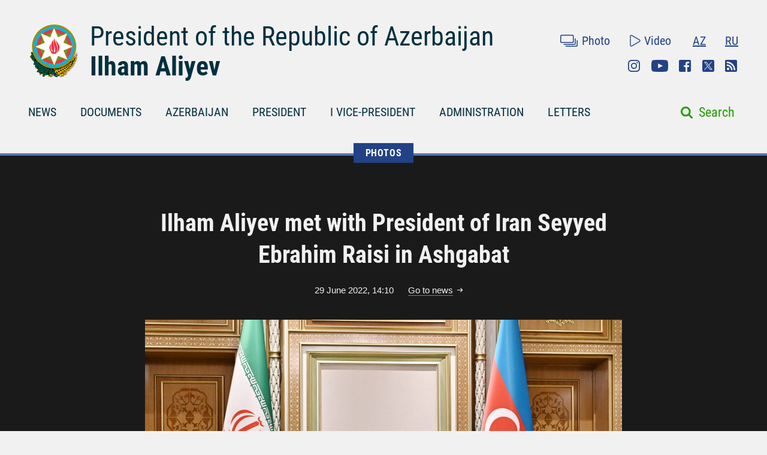

--- FILE ---
content_type: text/html; charset=UTF-8
request_url: https://president.az/en/articles/view/56572/images/2
body_size: 5546
content:
<!DOCTYPE html>
<html lang="en">
<head>
    <title>Ilham Aliyev met with President of Iran Seyyed Ebrahim Raisi in Ashgabat &raquo; Official web-site of President of Azerbaijan Republic</title>
    <meta content="IE=Edge,chrome=1" http-equiv="X-UA-Compatible"/>
    <meta charset="utf-8"/>
    <meta content="width=device-width, initial-scale=1.0" name="viewport"/>
    <link href="/manifest.json" rel="manifest"/>
    <meta content="https://static.president.az/assets/president-administration-cd9d828859c913129ca1bcc7618a9c73a4aebc5034302517f360bc44f964b10e.png" property="og:image"/>
    <link href="/favicon.ico" rel="icon" type="image/x-icon"/>
    <link rel="stylesheet" media="screen" href="https://static.president.az/assets/application-fc89c1ac0afecc2fc1476dc0392820d54f0289d89eb54c25ea19c2445ffe10f6.css"/>
    <link rel="stylesheet" media="screen" href="https://static.president.az/assets/fonts-adacd79b395fc2a70e9f3b0025bb4e627df0b9478f8d67e64794b52877f63dd4.css"/>
    <link rel="stylesheet" media="screen" href="https://static.president.az/assets/css/default.css?v=9"/>
        <style>
        .featured-twitter-feed iframe {
            position: absolute;
            left: 0;
            width: 100%;
            height: 100%;
            border: none;
        }
    </style>

</head>
<body>
<header class="main-header main-header--remove-pseudo">
    <div class="container">

        <div class="main-header_header">
            <div class="main-header_logo logo-en">
                <a href="/en"><img src="https://static.president.az/assets/svg/gerb-721e7548761107d59f6c0daa8d942f65b82dfa61030d0fe4b237f5b9bb436d18.svg" alt="logo"></a>
            </div>
            <div class="main-header_heading">
                <a class="title title-en" href="/en">President of the Republic of Azerbaijan</a>
                <a class="name name-en" href="/en">Ilham Aliyev</a>
            </div>
            <div class="main-header_top-links">
                <div class="top-row">
                    <ul class="top-row_media">
                        <li class="top-row_items"><a class="top-row_media-link top-row--media-photos" href="/en/photos">Photo</a></li>
                        <li class="top-row_items"><a class="top-row_media-link top-row--media-videos" href="/en/videos">Video</a></li>
                    </ul>
                    <ul class="top-row_lang">
                        <li class="top-row_lang-items"><a class="top-row_lang-link" href="/az/articles/view/56572/images/2">AZ</a></li><li class="top-row_lang-items"><a class="top-row_lang-link" href="/ru/articles/view/56572/images/2">RU</a></li>                    </ul>
                </div>
                <div class="bottom-row">
                    <ul class="bottom-row_scn-list">
                        <li class="bottom-row_items"><a class="bottom-row_scn-link bottom-row--instagram" target="_blank" href="https://www.instagram.com/presidentaz/">Instagram</a></li><li class="bottom-row_items"><a class="bottom-row_scn-link bottom-row--youtube" target="_blank" href="https://www.youtube.com/user/presidentaz">Youtube</a></li><li class="bottom-row_items"><a class="bottom-row_scn-link bottom-row--facebook" target="_blank" href="https://www.facebook.com/PresidentIlhamAliyev">Facebook</a></li><li class="bottom-row_items"><a class="bottom-row_scn-link bottom-row--twitter" target="_blank" href="https://twitter.com/presidentaz">Twitter</a></li><li class="bottom-row_items"><a class="bottom-row_scn-link bottom-row--rss" target="_blank" href="/en/rss">Rss</a></li>                    </ul>
                </div>
            </div>
        </div>

        <div class="nav-search-fixed">
            <nav class="main-header_navbar">
                <ul class="navbar_list">
                    <li class="main-header_logo">
                        <a href="/en"><img src="https://static.president.az/assets/svg/gerb-721e7548761107d59f6c0daa8d942f65b82dfa61030d0fe4b237f5b9bb436d18.svg" alt="logo"></a>
                    </li>
                    <li class="navbar_items js-padding"><span class="drop-submenu"></span><a class="navbar_link" href="/en/news">NEWS</a><ul class="submenu"><li class="submenu-i"><a href="/en/news/category/meetings">Meetings</a></li><li class="submenu-i"><a href="/en/news/category/events">Events</a></li><li class="submenu-i"><a href="/en/news/category/visits">Visits</a></li><li class="submenu-i"><a href="/en/news/category/receptions">Receptions</a></li><li class="submenu-i"><a href="/en/news/category/speeches">Speeches</a></li><li class="submenu-i"><a href="/en/news/category/signing">Signing</a></li><li class="submenu-i"><a href="/en/news/category/press">Press conferences</a></li><li class="submenu-i"><a href="/en/news/category/interviews">Interviews</a></li><li class="submenu-i"><a href="/en/news/category/press_info">Press service information</a></li></ul></li><li class="navbar_items js-padding"><span class="drop-submenu"></span><a class="navbar_link" href="/en/documents">DOCUMENTS</a><ul class="submenu"><li class="submenu-i"><a href="/en/documents/category/letters">Letters</a></li><li class="submenu-i"><a href="/en/documents/category/decrees">Decrees</a></li><li class="submenu-i"><a href="/en/documents/category/orders">Orders</a></li><li class="submenu-i"><a href="/en/documents/category/addresses">Addresses</a></li><li class="submenu-i"><a href="/en/documents/category/statements">Statements</a></li></ul></li><li class="navbar_items js-padding"><span class="drop-submenu"></span><a class="navbar_link" href="/en/regions">AZERBAIJAN</a><ul class="submenu"><li class="submenu-i"><a href="/en/pages/view/azerbaijan/leader">National Leader</a></li><li class="submenu-i"><a href="/en/pages/view/azerbaijan/history">History</a></li><li class="submenu-i"><a href="/en/regions">Territory</a></li><li class="submenu-i"><a href="/en/pages/view/azerbaijan/population">Population</a></li><li class="submenu-i"><a href="/en/pages/view/azerbaijan/constitution">Constitution</a></li><li class="submenu-i"><a href="/en/pages/view/azerbaijan/symbols">State Symbols</a></li><li class="submenu-i"><a href="/en/pages/view/azerbaijan/holidays">Holidays</a></li><li class="submenu-i"><a href="/en/pages/view/azerbaijan/karabakh">Armenia-Azerbaijan conflict</a></li><li class="submenu-i"><a href="/en/pages/view/azerbaijan/karabakh2">Patriotic War</a></li><li class="submenu-i"><a href="/en/greatreturn">The Great Return</a></li><li class="submenu-i"><a href="/en/pages/view/azerbaijan/memories">Blood memory</a></li><li class="submenu-i"><a href="/en/pages/view/azerbaijan/contract">Energy projects</a></li><li class="submenu-i"><a href="/en/pages/view/azerbaijan/silkroad">Azerbaijan - Eurasia`s transport hub</a></li><li class="submenu-i"><a href="/en/pages/view/azerbaijan/cop29">Azerbaijan&#039;s COP29 Presidency</a></li><li class="submenu-i"><a href="/en/photos/azerbaijan">Photo album</a></li><li class="submenu-i"><a href="/en/videos/azerbaijan">Video</a></li></ul></li><li class="navbar_items js-padding"><span class="drop-submenu"></span><a class="navbar_link" href="/en/pages/view/president/biography">PRESIDENT</a><ul class="submenu"><li class="submenu-i"><a href="/en/pages/view/president/power">Presidential power</a></li><li class="submenu-i"><a href="/en/archive">Work Schedule</a></li><li class="submenu-i"><a href="/en/pages/view/president/biography">Biography</a></li><li class="submenu-i"><a href="http://www.mehriban-aliyeva.az/" target="_blank">First Lady</a></li></ul></li><li class="navbar_items js-padding"><span class="drop-submenu"></span><a class="navbar_link" href="/en/pages/view/first-vice-president/biography">I VICE-PRESIDENT</a><ul class="submenu"><li class="submenu-i"><a href="/en/pages/view/first-vice-president/services">The Secretariat of the First Vice-President</a></li><li class="submenu-i"><a href="/en/pages/view/first-vice-president/biography">Biography</a></li><li class="submenu-i"><a href="/en/first_vice_president_news">News</a></li><li class="submenu-i"><a href="/en/first_vice_president_photos">Photos</a></li><li class="submenu-i"><a href="/en/first_vice_president_videos">Videos</a></li></ul></li><li class="navbar_items js-padding"><span class="drop-submenu"></span><a class="navbar_link" href="/en/administration">ADMINISTRATION</a><ul class="submenu"><li class="submenu-i"><a href="/en/pages/view/administration/head">Head of Administration</a></li><li class="submenu-i"><a href="/en/pages/view/administration/structure">Structure</a></li><li class="submenu-i"><a href="/en/pages/view/administration/palace">Presidential Palace</a></li><li class="submenu-i"><a href="/en/pages/view/administration/contacts">Contacts</a></li></ul></li><li class="navbar_items js-padding"><span class="drop-submenu"></span><a class="navbar_link" href="/en/letters">LETTERS</a><ul class="submenu"><li class="submenu-i"><a href="/en/letters/rules">Send letter to the President</a></li><li class="submenu-i"><a href="/en/letters">Received letters</a></li><li class="submenu-i"><a href="/en/pages/view/letters/reception_days">Appointment days at the Citizens’ Reception Center of the Administration of the President</a></li><li class="submenu-i"><a href="/en/appeals/new">Book an appointment</a></li><li class="submenu-i"><a href="/en/pages/view/letters/schedule_for_reception">Schedule for reception of citizens by heads of central executive authorities in cities and districts</a></li></ul></li>                </ul>
            </nav>
        </div>

        <div class="nav-search">
            <nav class="main-header_navbar navbar-en">
                <div id="hamburger"><span></span><span></span><span></span></div>
                <ul class="navbar_list">
                    <li class="mobile-search-field">
                        <form class="mobile_search-form" action="/en/search" accept-charset="UTF-8" method="get">
                            <input type="search" name="q" value="" id="mobile_search-field" class="mobile_search-field" placeholder="Search"/>
                            <span class="mobile_search-icon"></span>
                        </form>
                    </li>

                    <li class="navbar_items js-padding"><span class="drop-submenu"></span><a class="navbar_link navbar_link-en" href="/en/news">NEWS</a><ul class="submenu"><li class="submenu-i"><a href="/en/news/category/meetings">Meetings</a></li><li class="submenu-i"><a href="/en/news/category/events">Events</a></li><li class="submenu-i"><a href="/en/news/category/visits">Visits</a></li><li class="submenu-i"><a href="/en/news/category/receptions">Receptions</a></li><li class="submenu-i"><a href="/en/news/category/speeches">Speeches</a></li><li class="submenu-i"><a href="/en/news/category/signing">Signing</a></li><li class="submenu-i"><a href="/en/news/category/press">Press conferences</a></li><li class="submenu-i"><a href="/en/news/category/interviews">Interviews</a></li><li class="submenu-i"><a href="/en/news/category/press_info">Press service information</a></li></ul></li><li class="navbar_items js-padding"><span class="drop-submenu"></span><a class="navbar_link navbar_link-en" href="/en/documents">DOCUMENTS</a><ul class="submenu"><li class="submenu-i"><a href="/en/documents/category/letters">Letters</a></li><li class="submenu-i"><a href="/en/documents/category/decrees">Decrees</a></li><li class="submenu-i"><a href="/en/documents/category/orders">Orders</a></li><li class="submenu-i"><a href="/en/documents/category/addresses">Addresses</a></li><li class="submenu-i"><a href="/en/documents/category/statements">Statements</a></li></ul></li><li class="navbar_items js-padding"><span class="drop-submenu"></span><a class="navbar_link navbar_link-en" href="/en/regions">AZERBAIJAN</a><ul class="submenu"><li class="submenu-i"><a href="/en/pages/view/azerbaijan/leader">National Leader</a></li><li class="submenu-i"><a href="/en/pages/view/azerbaijan/history">History</a></li><li class="submenu-i"><a href="/en/regions">Territory</a></li><li class="submenu-i"><a href="/en/pages/view/azerbaijan/population">Population</a></li><li class="submenu-i"><a href="/en/pages/view/azerbaijan/constitution">Constitution</a></li><li class="submenu-i"><a href="/en/pages/view/azerbaijan/symbols">State Symbols</a></li><li class="submenu-i"><a href="/en/pages/view/azerbaijan/holidays">Holidays</a></li><li class="submenu-i"><a href="/en/pages/view/azerbaijan/karabakh">Armenia-Azerbaijan conflict</a></li><li class="submenu-i"><a href="/en/pages/view/azerbaijan/karabakh2">Patriotic War</a></li><li class="submenu-i"><a href="/en/greatreturn">The Great Return</a></li><li class="submenu-i"><a href="/en/pages/view/azerbaijan/memories">Blood memory</a></li><li class="submenu-i"><a href="/en/pages/view/azerbaijan/contract">Energy projects</a></li><li class="submenu-i"><a href="/en/pages/view/azerbaijan/silkroad">Azerbaijan - Eurasia`s transport hub</a></li><li class="submenu-i"><a href="/en/pages/view/azerbaijan/cop29">Azerbaijan&#039;s COP29 Presidency</a></li><li class="submenu-i"><a href="/en/photos/azerbaijan">Photo album</a></li><li class="submenu-i"><a href="/en/videos/azerbaijan">Video</a></li></ul></li><li class="navbar_items js-padding"><span class="drop-submenu"></span><a class="navbar_link navbar_link-en" href="/en/pages/view/president/biography">PRESIDENT</a><ul class="submenu"><li class="submenu-i"><a href="/en/pages/view/president/power">Presidential power</a></li><li class="submenu-i"><a href="/en/archive">Work Schedule</a></li><li class="submenu-i"><a href="/en/pages/view/president/biography">Biography</a></li><li class="submenu-i"><a href="http://www.mehriban-aliyeva.az/" target="_blank">First Lady</a></li></ul></li><li class="navbar_items js-padding"><span class="drop-submenu"></span><a class="navbar_link navbar_link-en" href="/en/pages/view/first-vice-president/biography">I VICE-PRESIDENT</a><ul class="submenu"><li class="submenu-i"><a href="/en/pages/view/first-vice-president/services">The Secretariat of the First Vice-President</a></li><li class="submenu-i"><a href="/en/pages/view/first-vice-president/biography">Biography</a></li><li class="submenu-i"><a href="/en/first_vice_president_news">News</a></li><li class="submenu-i"><a href="/en/first_vice_president_photos">Photos</a></li><li class="submenu-i"><a href="/en/first_vice_president_videos">Videos</a></li></ul></li><li class="navbar_items js-padding"><span class="drop-submenu"></span><a class="navbar_link navbar_link-en" href="/en/administration">ADMINISTRATION</a><ul class="submenu"><li class="submenu-i"><a href="/en/pages/view/administration/head">Head of Administration</a></li><li class="submenu-i"><a href="/en/pages/view/administration/structure">Structure</a></li><li class="submenu-i"><a href="/en/pages/view/administration/palace">Presidential Palace</a></li><li class="submenu-i"><a href="/en/pages/view/administration/contacts">Contacts</a></li></ul></li><li class="navbar_items js-padding"><span class="drop-submenu"></span><a class="navbar_link navbar_link-en" href="/en/letters">LETTERS</a><ul class="submenu"><li class="submenu-i"><a href="/en/letters/rules">Send letter to the President</a></li><li class="submenu-i"><a href="/en/letters">Received letters</a></li><li class="submenu-i"><a href="/en/pages/view/letters/reception_days">Appointment days at the Citizens’ Reception Center of the Administration of the President</a></li><li class="submenu-i"><a href="/en/appeals/new">Book an appointment</a></li><li class="submenu-i"><a href="/en/pages/view/letters/schedule_for_reception">Schedule for reception of citizens by heads of central executive authorities in cities and districts</a></li></ul></li>
                    <li class="mobile_nav-photo"><a href="/en/photos">Photo</a></li>
                    <li class="mobile_nav-video"><a href="/en/videos">Video</a></li>
                    <li class="mobile_nav-lang"><a href="/az/articles/view/56572/images/2">Azerbaijani</a></li><li class="mobile_nav-lang"><a href="/ru/articles/view/56572/images/2">По-русски</a></li>                    <li class="mobile_social-links">
                    <a class="mobile_scn instagram" target="_blank" href="https://www.instagram.com/presidentaz/">Instagram</a><a class="mobile_scn youtube" target="_blank" href="https://www.youtube.com/user/presidentaz">Youtube</a><a class="mobile_scn facebook" target="_blank" href="https://www.facebook.com/PresidentIlhamAliyev">Facebook</a><a class="mobile_scn twitter" target="_blank" href="https://twitter.com/presidentaz">Twitter</a><a class="mobile_scn rss" target="_blank" href="/en/rss">Rss</a>                    </li>
                </ul>
            </nav>
            <form class="main-header_search-form" action="/en/search" accept-charset="UTF-8" method="get">
                <input type="search" name="q" value="" id="search-field" class="search-field">
                <label class="search-label" for="search-field">Search</label>
            </form>
        </div>

        
    </div>
</header>
<div class="main-content_photos main-content_events">
    <div class="container">
        <div class="breadcrumbs">
            <ul class="breadcrumbs_list">
            
                <li class="breadcrumbs_item"><a class="breadcrumbs_link " href="/en/photos">PHOTOS</a></li>
                            </ul>
        </div>

        <div class="photos_slider">
            <h1 class="slider_heading">Ilham Aliyev met with President of Iran Seyyed Ebrahim Raisi in Ashgabat</h1>
            <div class="slider_date-link">
                <span class="slider_date">29 June 2022, 14:10</span>
                <a class="slider_link" href="https://president.az/en/articles/view/56572">Go to news</a>
            </div>
                            <div class="slider_images fotorama" data-nav="thumbs" data-ratio="490/323" data-thumbheight="80" data-thumbwidth="119" data-width="100%">
                    <img src="https://static.president.az/upload/1960x1292/2022/06/29/1656498219_6880e1dfa62542f50ae36c04e6a279ca.jpg" alt="slider-photo"><img src="https://static.president.az/upload/1960x1292/2022/06/29/1656498221_768d8122f83fe660459da7e889d93221.jpg" alt="slider-photo"><img src="https://static.president.az/upload/1960x1292/2022/06/29/1656498223_22a0f7176577dda9e2c1fc0e73428fec.jpg" alt="slider-photo">                </div>
                            <div class="slider_links">
                <a class="slider_scn slider--fb fb-xfbml-parse-ignore" href="https://www.facebook.com/sharer/sharer.php?u=https://president.az/en/articles/view/56572/images" target="_blank"></a>
                <a class="slider_scn slider--twr" data-show-count="false" href="https://twitter.com/share?url=https://president.az/en/articles/view/56572/images" target="_blank"></a>
                <a class="slider_scn slider--telegram" href="https://t.me/share/url?url=https://president.az/en/articles/view/56572/images"></a>
                <a class="slider_scn slider--whatsapp" href="https://api.whatsapp.com/send?text=https://president.az/en/articles/view/56572/images"></a>
                <a class="slider_scn slider--print" href="https://president.az/en/articles/view/56572/print"></a>
            </div>
        </div>

        <div class="photos_gallery" id="js-gallery">
            <div class="gallery_row">
                    <div class="gallery_item">
                        <a class="gallery_link" href="/en/articles/view/71234/images">
                            <div class="gallery_item-img">
                                <img src="https://static.president.az/upload/352x200/2026/01/08/18b40151415847cebf3d671373f4fb24_1491801.jpg" alt="Official opening ceremony of 240 MW “Khizi-Absheron” Wind Power Plant was held in Baku">
                            </div>
                            <p class="gallery_item-title">Official opening ceremony of 240 MW “Khizi-Absheron” Wind Power Plant was held in Baku</p>
                        </a>
                    </div>
                    
                    <div class="gallery_item">
                        <a class="gallery_link" href="/en/articles/view/71213/images">
                            <div class="gallery_item-img">
                                <img src="https://static.president.az/upload/352x200/2026/01/05/aaae6e0047d5a15e80fab23794d852ea_2493535.jpg" alt="Ilham Aliyev was interviewed by local TV channels">
                            </div>
                            <p class="gallery_item-title">Ilham Aliyev was interviewed by local TV channels</p>
                        </a>
                    </div>
                    
                    <div class="gallery_item">
                        <a class="gallery_link" href="/en/articles/view/71207/images">
                            <div class="gallery_item-img">
                                <img src="https://static.president.az/upload/352x200/2026/01/04/89be8e300b95d123aa602dee947c2933_5270101.jpg" alt="Ilham Aliyev received U.S. delegation">
                            </div>
                            <p class="gallery_item-title">Ilham Aliyev received U.S. delegation</p>
                        </a>
                    </div>
                    
                    <div class="gallery_item">
                        <a class="gallery_link" href="/en/articles/view/71075/images">
                            <div class="gallery_item-img">
                                <img src="https://static.president.az/upload/352x200/2025/12/26/a77c63b6b2767553a2a9a021e5a39813_1591972.jpg" alt="Ilham Aliyev attended ceremony dedicated to 2025 sports results">
                            </div>
                            <p class="gallery_item-title">Ilham Aliyev attended ceremony dedicated to 2025 sports results</p>
                        </a>
                    </div>
                    </div><div class="gallery_row">
                    <div class="gallery_item">
                        <a class="gallery_link" href="/en/articles/view/70966/images">
                            <div class="gallery_item-img">
                                <img src="https://static.president.az/upload/352x200/2025/12/24/cf292d04efd2a2214b07e5da5af66ff6_9549801.jpg" alt="Ilham Aliyev attended opening of second residential complex in Aghdam, met with residents">
                            </div>
                            <p class="gallery_item-title">Ilham Aliyev attended opening of second residential complex in Aghdam, met with residents</p>
                        </a>
                    </div>
                    
                    <div class="gallery_item">
                        <a class="gallery_link" href="/en/articles/view/70960/images">
                            <div class="gallery_item-img">
                                <img src="https://static.president.az/upload/352x200/2025/12/24/0f394a1e5016ca2bfd1c686f351a8103_9618373.jpg" alt="Ilham Aliyev attended inauguration of Victory Park in Khankendi">
                            </div>
                            <p class="gallery_item-title">Ilham Aliyev attended inauguration of Victory Park in Khankendi</p>
                        </a>
                    </div>
                    
                    <div class="gallery_item">
                        <a class="gallery_link" href="/en/articles/view/70929/images">
                            <div class="gallery_item-img">
                                <img src="https://static.president.az/upload/352x200/2025/12/23/fcf8cabc8a5253ae7e650be07a7f60e0_8160776.jpg" alt="Ilham Aliyev attended the opening of the Hilton Garden Inn Aghdam hotel in the city of Aghdam">
                            </div>
                            <p class="gallery_item-title">Ilham Aliyev attended the opening of the Hilton Garden Inn Aghdam hotel in the city of Aghdam</p>
                        </a>
                    </div>
                    
                    <div class="gallery_item">
                        <a class="gallery_link" href="/en/articles/view/70920/images">
                            <div class="gallery_item-img">
                                <img src="https://static.president.az/upload/352x200/2025/12/23/9be3f30c8578ffb1fec0fb6450c92309_3001746.jpg" alt="Ilham Aliyev laid foundation stone for production facility of Saloglu Garabagh LLC in Aghdam Industrial Park">
                            </div>
                            <p class="gallery_item-title">Ilham Aliyev laid foundation stone for production facility of Saloglu Garabagh LLC in Aghdam Industrial Park</p>
                        </a>
                    </div>
                    </div><div class="gallery_row">
                    <div class="gallery_item">
                        <a class="gallery_link" href="/en/articles/view/70919/images">
                            <div class="gallery_item-img">
                                <img src="https://static.president.az/upload/352x200/2025/12/23/6dd63d37ee74472603fa1304d811fc7e_7502826.jpg" alt="Ilham Aliyev attended opening of metal electric pole production facility in Aghdam">
                            </div>
                            <p class="gallery_item-title">Ilham Aliyev attended opening of metal electric pole production facility in Aghdam</p>
                        </a>
                    </div>
                    
                    <div class="gallery_item">
                        <a class="gallery_link" href="/en/articles/view/70917/images">
                            <div class="gallery_item-img">
                                <img src="https://static.president.az/upload/352x200/2025/12/23/bd6da83c5d753bc0fe91bff6f581d3f6_2067481.jpg" alt="Ilham Aliyev attended the opening of an office furniture and furniture accessories production facility owned by Accurate Az LLC in Ballija village of the Khojaly district">
                            </div>
                            <p class="gallery_item-title">Ilham Aliyev attended the opening of an office furniture and furniture accessories production facility owned by Accurate Az LLC in Ballija village of the Khojaly district</p>
                        </a>
                    </div>
                    
                    <div class="gallery_item">
                        <a class="gallery_link" href="/en/articles/view/70914/images">
                            <div class="gallery_item-img">
                                <img src="https://static.president.az/upload/352x200/2025/12/23/507f397f34f95ad0f2014d49191a1280_2041300.jpg" alt="Ilham Aliyev attended the opening ceremony of the 110/35/10 kV Khankendi-1 substation, operated by Azerenerji OJSC, in the city of Khankendi">
                            </div>
                            <p class="gallery_item-title">Ilham Aliyev attended the opening ceremony of the 110/35/10 kV Khankendi-1 substation, operated by Azerenerji OJSC, in the city of Khankendi</p>
                        </a>
                    </div>
                    
                    <div class="gallery_item">
                        <a class="gallery_link" href="/en/articles/view/70911/images">
                            <div class="gallery_item-img">
                                <img src="https://static.president.az/upload/352x200/2025/12/23/8eed415b2445f32bd135c26ad4963dcb_4147860.jpg" alt="Ilham Aliyev attended inauguration of Faculty of Business and Economics building at Garabagh University">
                            </div>
                            <p class="gallery_item-title">Ilham Aliyev attended inauguration of Faculty of Business and Economics building at Garabagh University</p>
                        </a>
                    </div>
                    </div>        </div>
        <div class="gallery_load-more-row"><a class="gallery_load-more-btn" id="js-load-more" href="/en/articles/view/56572/images/3" data-title="More photos">More photos</a></div>
    </div>
</div>
<footer class="main-footer">
    <div class="container">
        <nav class="nav_list">

            
                        <div class="nav_columns">
                            <li class="nav_item">
                                <a class="nav_link" href="/en/regions">AZERBAIJAN</a>
                                <ul class="submenu"><li class="submenu_item"><a class="submenu_link" href="/en/pages/view/azerbaijan/leader">National Leader</a></li><li class="submenu_item"><a class="submenu_link" href="/en/pages/view/azerbaijan/history">History</a></li><li class="submenu_item"><a class="submenu_link" href="/en/regions">Territory</a></li><li class="submenu_item"><a class="submenu_link" href="/en/pages/view/azerbaijan/population">Population</a></li><li class="submenu_item"><a class="submenu_link" href="/en/pages/view/azerbaijan/constitution">Constitution</a></li><li class="submenu_item"><a class="submenu_link" href="/en/pages/view/azerbaijan/symbols">State Symbols</a></li><li class="submenu_item"><a class="submenu_link" href="/en/pages/view/azerbaijan/holidays">Holidays</a></li><li class="submenu_item"><a class="submenu_link" href="/en/pages/view/azerbaijan/karabakh">Armenia-Azerbaijan conflict</a></li><li class="submenu_item"><a class="submenu_link" href="/en/pages/view/azerbaijan/karabakh2">Patriotic War</a></li><li class="submenu_item"><a class="submenu_link" href="/en/greatreturn">The Great Return</a></li><li class="submenu_item"><a class="submenu_link" href="/en/pages/view/azerbaijan/memories">Blood memory</a></li><li class="submenu_item"><a class="submenu_link" href="/en/pages/view/azerbaijan/contract">Energy projects</a></li><li class="submenu_item"><a class="submenu_link" href="/en/pages/view/azerbaijan/silkroad">Azerbaijan - Eurasia`s transport hub</a></li><li class="submenu_item"><a class="submenu_link" href="/en/pages/view/azerbaijan/cop29">Azerbaijan&#039;s COP29 Presidency</a></li><li class="submenu_item"><a class="submenu_link" href="/en/photos/azerbaijan">Photo album</a></li><li class="submenu_item"><a class="submenu_link" href="/en/videos/azerbaijan">Video</a></li></ul>                            </li>
                        </div>
                        
                        <div class="nav_columns">
                            <li class="nav_item">
                                <a class="nav_link" href="/en/pages/view/president/biography">PRESIDENT</a>
                                <ul class="submenu"><li class="submenu_item"><a class="submenu_link" href="/en/pages/view/president/power">Presidential power</a></li><li class="submenu_item"><a class="submenu_link" href="/en/archive">Work Schedule</a></li><li class="submenu_item"><a class="submenu_link" href="/en/pages/view/president/biography">Biography</a></li><li class="submenu_item"><a class="submenu_link" href="http://www.mehriban-aliyeva.az/">First Lady</a></li></ul>                            </li>
                        </div>
                        
                        <div class="nav_columns">
                            <li class="nav_item">
                                <a class="nav_link" href="/en/pages/view/first-vice-president/biography">I VICE-PRESIDENT</a>
                                <ul class="submenu"><li class="submenu_item"><a class="submenu_link" href="/en/pages/view/first-vice-president/services">The Secretariat of the First Vice-President</a></li><li class="submenu_item"><a class="submenu_link" href="/en/pages/view/first-vice-president/biography">Biography</a></li><li class="submenu_item"><a class="submenu_link" href="/en/first_vice_president_news">News</a></li><li class="submenu_item"><a class="submenu_link" href="/en/first_vice_president_photos">Photos</a></li><li class="submenu_item"><a class="submenu_link" href="/en/first_vice_president_videos">Videos</a></li></ul>                            </li>
                        </div>
                        
                        <div class="nav_columns">
                            <li class="nav_item">
                                <a class="nav_link" href="/en/administration">ADMINISTRATION</a>
                                <ul class="submenu"><li class="submenu_item"><a class="submenu_link" href="/en/pages/view/administration/head">Head of Administration</a></li><li class="submenu_item"><a class="submenu_link" href="/en/pages/view/administration/structure">Structure</a></li><li class="submenu_item"><a class="submenu_link" href="/en/pages/view/administration/palace">Presidential Palace</a></li><li class="submenu_item"><a class="submenu_link" href="/en/pages/view/administration/contacts">Contacts</a></li></ul>                            </li>
                        </div>
                        
                        <div class="nav_columns">
                            <li class="nav_item">
                                <a class="nav_link" href="/en/letters">LETTERS</a>
                                <ul class="submenu"><li class="submenu_item"><a class="submenu_link" href="/en/letters/rules">Send letter to the President</a></li><li class="submenu_item"><a class="submenu_link" href="/en/letters">Received letters</a></li><li class="submenu_item"><a class="submenu_link" href="/en/pages/view/letters/reception_days">Appointment days at the Citizens’ Reception Center of the Administration of the President</a></li><li class="submenu_item"><a class="submenu_link" href="/en/appeals/new">Book an appointment</a></li><li class="submenu_item"><a class="submenu_link" href="/en/pages/view/letters/schedule_for_reception">Schedule for reception of citizens by heads of central executive authorities in cities and districts</a></li></ul>                                        <ul class="scn-list">
                                            <li class="scn-list_item"><a target="_blank" class="scn-list_link scn-list--instagram" href="https://www.instagram.com/presidentaz/">Instagram</a></li><li class="scn-list_item"><a target="_blank" class="scn-list_link scn-list--youtube" href="https://www.youtube.com/user/presidentaz">Youtube</a></li><li class="scn-list_item"><a target="_blank" class="scn-list_link scn-list--facebook" href="https://www.facebook.com/PresidentIlhamAliyev">Facebook</a></li><li class="scn-list_item"><a target="_blank" class="scn-list_link scn-list--twitter" href="https://twitter.com/presidentaz">Twitter</a></li><li class="scn-list_item"><a target="_blank" class="scn-list_link scn-list--rss" href="/en/rss">Rss</a></li>                                        </ul>
                                                                    </li>
                        </div>
                                </nav>
    </div>
    <div class="bottom-row">
        <div class="container">
            <div class="pa-logo"><img src="https://static.president.az/assets/svg/footer-logo-93d172f1f9c7c242640fc1ccba1544f0b6aa75eec77f0f8c234eeae8a2a39659.svg" alt="logo">
            </div>
            <div class="copyright-info"><p>© 2010-2026 The Official Website of the President of the Republic of Azerbaijan. All rights reserved.</p>
<p>This website is managed by the Press Service of the President of the Republic of Azerbaijan and the Department for Work with Non-Governmental Organizations and Communication of the Presidential Administration of the Republic of Azerbaijan.</p></div>
            <div class="footer-links">
                <ul class="footer-links_list">
                    <li class="footer-links_item"><a class="footer-links_link" href="/en/pages/view/site_info/faq">FAQ</a></li><li class="footer-links_item"><a class="footer-links_link" href="/en/pages/view/site_info/about">About</a></li><li class="footer-links_item"><a class="footer-links_link" href="http://archive.president.az">Archive materials for 2007-2010</a></li>                </ul>
            </div>
        </div>
    </div>
</footer>

<script src="https://static.president.az/assets/js/jquery-3.6.0.min.js"></script>
<script src="https://static.president.az/assets/js/application-5482e96fde194d832d2f9b17e4cb0520acb5d0b206da7ddb8d46cbfc0d0ca22f.js?v=1"></script>

<!-- BEGIN PAGE LEVEL SCRIPTS -->
<script src="https://static.president.az/assets/js/pages/articles_list.js"></script><!-- Global site tag (gtag.js) - Google Analytics -->
<script async src="https://www.googletagmanager.com/gtag/js?id=UA-109829466-1"></script>
<script>
    window.dataLayer = window.dataLayer || [];
    function gtag(){dataLayer.push(arguments);}
    gtag('js', new Date());

    gtag('config', 'UA-109829466-1');
</script>
</body>
</html>